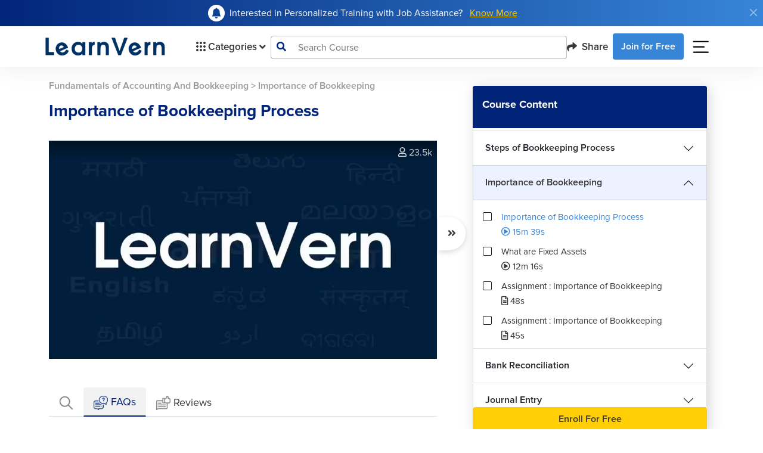

--- FILE ---
content_type: text/css
request_url: https://www.learnvern.com/css/videojs/video-js-custom.css
body_size: 354
content:
#unitVjsVideo,.video-player-main{position:relative}.video-player-styled .video-js{color:#03386f}.video-player-styled .vjs-big-play-button{border-color:#03386f}.video-player-styled .vjs-play-progress,.video-player-styled .vjs-slider-bar,.video-player-styled .vjs-volume-level{background:#03386f}div.vjs-quality-menu-wrapper.vjs-menu-button.vjs-menu-button-popup.vjs-control.vjs-button.vjs-quality-menu-button-use-resolution .vjs-menu-item.vjs-selected{background-color:#03386f}div.vjs-quality-menu-wrapper.vjs-menu-button.vjs-menu-button-popup.vjs-control.vjs-button.vjs-quality-menu-button-use-resolution .vjs-menu-item.vjs-selected .vjs-menu-item-text{color:#fff}.ima-ad-container{z-index:111!important}.videoAdUiTopBar-gvn .videoAdUiAttributionContainer,.videoAdUiTopBar-gvn .videoAdUiAttributionContainer .wtaIcon{color:#03386f!important}.videoAdUiTopBar-gvn .wtaIconSvg{fill:#03386f!important}#unitVjsVideo{visibility:hidden}#unitVjsVideoAds{position:absolute;top:0}
